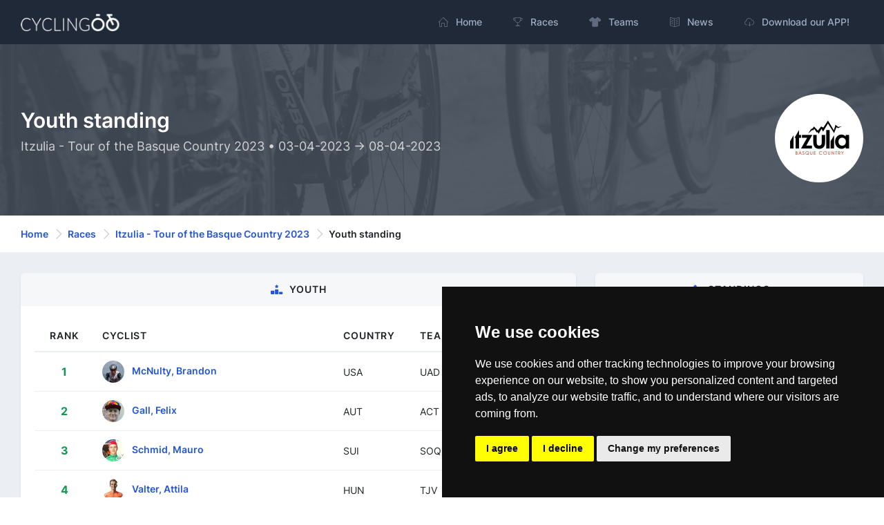

--- FILE ---
content_type: text/html; charset=utf-8
request_url: https://cyclingoo.com/en/ranking/youth-vuelta-al-pais-vasco-2023/320/4
body_size: 9785
content:
<!doctype html>
<html lang="en">
<head>
    <meta charset="utf-8">
    <meta name="viewport" content="width=device-width,initial-scale=1.0">

    <title>Itzulia - Tour of the Basque Country 2023 - Ranking: Youth - Cyclingoo</title>

    <meta name="description" content="Itzulia - Tour of the Basque Country 2023 - Ranking: Youth - Check the complete ranking">
    <meta name="author" content="Cyclingoo">
            <meta name="robots" content="index, follow">
    
    <!-- Open Graph Meta -->
    <!-- TODO Meta social -->
    <meta property="og:title" content="Itzulia - Tour of the Basque Country 2023 - Ranking: Youth - Cyclingoo">
    <meta property="og:site_name" content="Cyclingoo">
    <meta property="og:description" content="Itzulia - Tour of the Basque Country 2023 - Ranking: Youth - Check the complete ranking">
    <meta property="og:type" content="website">
    <meta property="og:url" content="">
    <meta property="og:image" content="">

    <!-- App store smart banner -->
    <meta name="apple-itunes-app" content="app-id=1349357607">

    <!-- Icons -->
    <link rel="shortcut icon" href="https://cyclingoo.com/favicon.png">
    <link rel="icon" sizes="192x192" type="image/png" href="https://cyclingoo.com/favicon.png">
    <link rel="apple-touch-icon" sizes="180x180" href="https://cyclingoo.com/favicon-180.png">

    <!-- Canonical -->
                                    <link rel="canonical" href="https://cyclingoo.com/en/ranking/youth-vuelta-al-pais-vasco-2023/320/4" />
                                            
    <!-- hreflang -->
                        <link rel="alternate" hreflang="en" href="https://cyclingoo.com/en/ranking/youth-vuelta-al-pais-vasco-2023/320/4" />
                    <link rel="alternate" hreflang="es" href="https://cyclingoo.com/es/ranking/youth-vuelta-al-pais-vasco-2023/320/4" />
            
    <!-- Custom CSS -->
    
    <!-- Modules -->
    <link rel="preload" as="style" href="https://cyclingoo.com/build/assets/main-BdN5aixS.css" /><link rel="modulepreload" as="script" href="https://cyclingoo.com/build/assets/app-DleO6L_9.js" /><link rel="modulepreload" as="script" href="https://cyclingoo.com/build/assets/app-Dc5aOwWl.js" /><link rel="stylesheet" href="https://cyclingoo.com/build/assets/main-BdN5aixS.css" /><script type="module" src="https://cyclingoo.com/build/assets/app-DleO6L_9.js"></script><script type="module" src="https://cyclingoo.com/build/assets/app-Dc5aOwWl.js"></script>
    <!-- Custom JS -->
    
    <!-- Google tag (gtag.js) GA 4 -->
    <script async data-cookie-consent="tracking" type="text/plain" src="https://www.googletagmanager.com/gtag/js?id=G-LLLMZTV60R"></script>
    <script>
        window.dataLayer = window.dataLayer || [];
        function gtag(){dataLayer.push(arguments);}
        gtag('js', new Date());
        gtag('config', 'G-LLLMZTV60R', { 'anonymize_ip': true });
    </script>

    <!-- Cookie Consent by FreePrivacyPolicy.com -->
    <script type="text/javascript" src="https://cyclingoo.com/js/plugins/cookie-consent/cookie-consent.js" charset="UTF-8"></script>
    <script type="text/javascript" charset="UTF-8">
        document.addEventListener('DOMContentLoaded', function () {
            cookieconsent.run(
                {
                    "notice_banner_type":"simple",
                    "consent_type":"express",
                    "palette":"dark",
                    "language":"en",
                    "page_load_consent_levels":["strictly-necessary"],
                    "notice_banner_reject_button_hide":false,
                    "preferences_center_close_button_hide":false,
                    "page_refresh_confirmation_buttons":false,
                    "website_name":"Cyclingoo",
                    "website_privacy_policy_url":"https://cyclingoo.com/en/privacy-policy"}
            );
        });
    </script>

</head>

<body>
<div id="page-container" class="sidebar-dark side-scroll page-header-fixed page-header-dark main-content-boxed">

    <!-- Sidebar -->
    <nav id="sidebar" aria-label="Main Navigation">
        <!-- Side Header -->
        <div class="content-header bg-white-5">
            <!-- Logo -->
            <a class="fw-semibold text-dual" href=" https://cyclingoo.com ">
                <span class="smini-visible">
                  <i class="fa fa-circle-notch text-primary"></i>
                </span>
            </a>
            <!-- END Logo -->

            <!-- Extra -->
            <div>
                <!-- Close Sidebar, Visible only on mobile screens -->
                <!-- Layout API, functionality initialized in Template._uiApiLayout() -->
                <a class="d-lg-none btn btn-sm btn-alt-secondary ms-1" data-toggle="layout" data-action="sidebar_close"
                   href="javascript:void(0)">
                    <i class="fa fa-fw fa-times"></i>
                </a>
                <!-- END Close Sidebar -->
            </div>
            <!-- END Extra -->
        </div>
        <!-- END Side Header -->

        <!-- Sidebar Scrolling -->
        <div class="js-sidebar-scroll">
            <!-- Side Navigation -->
            <div class="content-side">
                <ul class="nav-main">
                    <li class="nav-main-item">
    <a class="nav-main-link " href=" https://cyclingoo.com ">
        <i class="nav-main-link-icon si si-home"></i>
        <span class="nav-main-link-name">Home</span>
    </a>
</li>
<li class="nav-main-item">
    <a class="nav-main-link " href="https://cyclingoo.com/en/races">
        <i class="nav-main-link-icon si si-trophy"></i>
        <span class="nav-main-link-name">Races</span>
    </a>
</li>
<li class="nav-main-item">
    <a class="nav-main-link " href="https://cyclingoo.com/en/teams">
        <i class="nav-main-link-icon fa fa-shirt"></i>
        <span class="nav-main-link-name">Teams</span>
    </a>
</li>
<li class="nav-main-item">
    <a class="nav-main-link " href="https://cyclingoo.com/en/news">
        <i class="nav-main-link-icon si si-book-open"></i>
        <span class="nav-main-link-name">News</span>
    </a>
</li>


<li class="nav-main-item">
    <a class="nav-main-link " href="https://cyclingoo.com/en/download">
        <i class="nav-main-link-icon si si-cloud-download"></i>
        <span class="nav-main-link-name">Download our APP!</span>
    </a>
</li>
                </ul>
            </div>
            <!-- END Side Navigation -->
        </div>
        <!-- END Sidebar Scrolling -->
    </nav>
    <!-- END Sidebar -->

    <!-- Header -->
    <header id="page-header">
        <!-- Header Content -->
        <div class="content-header">
            <!-- Left Section -->
            <div class="d-flex align-items-center">
                <!-- Logo -->
                <a class="fw-semibold fs-5 tracking-wider text-dual me-3"
                   href=" https://cyclingoo.com ">
                    <img src="https://cyclingoo.com/images/logo-dark.png" alt="" class="mb-0" style="width: 90%"/>
                </a>
                <!-- END Logo -->
            </div>
            <!-- END Left Section -->

            <!-- Right Section -->
            <div class="d-flex align-items-center">
                <!-- Menu -->
                <div class="d-none d-lg-block">
                    <ul class="nav-main nav-main-horizontal nav-main-hover">
                        <li class="nav-main-item">
    <a class="nav-main-link " href=" https://cyclingoo.com ">
        <i class="nav-main-link-icon si si-home"></i>
        <span class="nav-main-link-name">Home</span>
    </a>
</li>
<li class="nav-main-item">
    <a class="nav-main-link " href="https://cyclingoo.com/en/races">
        <i class="nav-main-link-icon si si-trophy"></i>
        <span class="nav-main-link-name">Races</span>
    </a>
</li>
<li class="nav-main-item">
    <a class="nav-main-link " href="https://cyclingoo.com/en/teams">
        <i class="nav-main-link-icon fa fa-shirt"></i>
        <span class="nav-main-link-name">Teams</span>
    </a>
</li>
<li class="nav-main-item">
    <a class="nav-main-link " href="https://cyclingoo.com/en/news">
        <i class="nav-main-link-icon si si-book-open"></i>
        <span class="nav-main-link-name">News</span>
    </a>
</li>


<li class="nav-main-item">
    <a class="nav-main-link " href="https://cyclingoo.com/en/download">
        <i class="nav-main-link-icon si si-cloud-download"></i>
        <span class="nav-main-link-name">Download our APP!</span>
    </a>
</li>
                    </ul>
                </div>
                <!-- END Menu -->

                <!-- Toggle Sidebar -->
                <!-- Layout API, functionality initialized in Template._uiApiLayout() -->
                <button type="button" class="btn btn-sm btn-alt-secondary d-lg-none ms-1" data-toggle="layout"
                        data-action="sidebar_toggle">
                    <i class="fa fa-fw fa-bars"></i>
                </button>
                <!-- END Toggle Sidebar -->
            </div>
            <!-- END Right Section -->
        </div>
        <!-- END Header Content -->

        <!-- Header Loader -->
        <!-- Please check out the Loaders page under Components category to see examples of showing/hiding it -->
        <div id="page-header-loader" class="overlay-header bg-primary-lighter">
            <div class="content-header">
                <div class="w-100 text-center">
                    <i class="fa fa-fw fa-circle-notch fa-spin text-primary"></i>
                </div>
            </div>
        </div>
        <!-- END Header Loader -->
    </header>
    <!-- END Header -->

    <!-- Main Container -->
    <main id="main-container">
        
    <!-- Bg-image -->
    <div class="bg-image" style="background-image: url('https://cyclingoo.com/images/background-1.jpg');">
        <div class="bg-primary-dark-op">
            <div class="content content-full py-6 pb-5">
                <div class="row">
                    <div class="col-md-8 align-self-center text-left">

                        <h1 class="h2 text-white mb-2">
                            Youth standing
                        </h1>
                        <h3 class="h5 fw-normal text-white-75">
                            Itzulia - Tour of the Basque Country 2023 • 03-04-2023 -&gt; 08-04-2023
                        </h3>

                    </div>
                    <div class="col-md-4 align-self-center">

                                                    <img src="https://cyclingoo.com/storage/media/competitions/cdd0cecc57a9fe3cdfa736c26d1fa5ac15dda586_256.jpg" alt="Logo: Itzulia - Tour of the Basque Country 2023 - Ranking: Youth" title="Logo: Itzulia - Tour of the Basque Country 2023 - Ranking: Youth" class="img-big-avatar float-md-end">
                        
                    </div>

                </div>

            </div>
        </div>
    </div>
    <!-- END Bg-image -->

    <!-- Breadcrumbs -->
<div class="bg-body-extra-light">
    <div class="content content-boxed py-3">
        <nav aria-label="breadcrumb">
            <ol class="breadcrumb breadcrumb-alt">

                
                    <li class="breadcrumb-item">
                        <a class="link-fx" href=" https://cyclingoo.com ">Home</a>
                    </li>

                
                                                            <li class="breadcrumb-item">
                            <a class="link-fx" href="https://cyclingoo.com/en/races">Races</a>
                        </li>
                                                                                <li class="breadcrumb-item">
                            <a class="link-fx" href="https://cyclingoo.com/en/race/vuelta-al-pais-vasco-320/320">Itzulia - Tour of the Basque Country 2023</a>
                        </li>
                                                                                <li class="breadcrumb-item" aria-current="page">
                            Youth standing
                        </li>
                                    
            </ol>
        </nav>
    </div>
</div>
<!-- END Breadcrumbs -->


    <!-- Content -->
    <div class="content content-boxed pb-5">

        <div class="row">
            <div class="col-md-8">

                <!-- Resultados -->
                <div class="block block-rounded">

                    <div class="block-header block-header-default text-center">
                        <h2 class="block-title"><i class="fa fa-ranking-star text-primary me-2"></i>Youth</h2>
                    </div>

                                            <div class="block-content">
                            <div class="table-responsive">
                                <table class="table table-hover table-vcenter">
                                    <thead>
                                    <tr>
                                        <th class="d-sm-table-cell text-center" style="width: 10%;">Rank</th>
                                        <th class="d-sm-table-cell" style="width: 40%;">Cyclist</th>
                                        <th class="d-sm-table-cell" style="width: 10%;">Country</th>
                                        <th class="d-md-table-cell" style="width: 10%;">Team</th>
                                        <th class="d-sm-table-cell" style="width: 15%;">Time</th>
                                    </tr>
                                    </thead>
                                    <tbody>
                                                                                                                        <tr>
                                                <th class="fw-bold text-center text-success" scope="row">
                                                    1
                                                </th>
                                                <td class="fw-semibold fs-sm">
                                                                                                            <a href="https://cyclingoo.com/en/cyclist/brandon-mcnulty/1465">
                                                            <img
                                                                loading="lazy"
                                                                src="https://cyclingoo.com/storage/media/cyclists/f2831f9dbc9dfa2502e59af8f3ec4394d6e7c10f_64.jpg"
                                                                alt="Image: Brandon McNulty"
                                                                title="Image: Brandon McNulty"
                                                                class="img-small-avatar me-2"
                                                            />
                                                        </a>
                                                                                                        <a href="https://cyclingoo.com/en/cyclist/brandon-mcnulty/1465">McNulty, Brandon</a>
                                                </td>
                                                <td class="fw-normal">
                                                    <small>USA</small>
                                                </td>
                                                <td class="fw-normal">
                                                    <small>UAD</small>
                                                </td>
                                                <td class="fw-bold text-right">
                                                                                                            24:47:02
                                                                                                    </td>
                                            </tr>
                                                                                    <tr>
                                                <th class="fw-bold text-center text-success" scope="row">
                                                    2
                                                </th>
                                                <td class="fw-semibold fs-sm">
                                                                                                            <a href="https://cyclingoo.com/en/cyclist/felix-gall/2120">
                                                            <img
                                                                loading="lazy"
                                                                src="https://cyclingoo.com/storage/media/cyclists/2545cf35928a07ed8e2fd0d061de5f39bcd4f62d_64.jpg"
                                                                alt="Image: Felix Gall"
                                                                title="Image: Felix Gall"
                                                                class="img-small-avatar me-2"
                                                            />
                                                        </a>
                                                                                                        <a href="https://cyclingoo.com/en/cyclist/felix-gall/2120">Gall, Felix</a>
                                                </td>
                                                <td class="fw-normal">
                                                    <small>AUT</small>
                                                </td>
                                                <td class="fw-normal">
                                                    <small>ACT</small>
                                                </td>
                                                <td class="fw-bold text-right">
                                                                                                            + 00:00:12
                                                                                                    </td>
                                            </tr>
                                                                                    <tr>
                                                <th class="fw-bold text-center text-success" scope="row">
                                                    3
                                                </th>
                                                <td class="fw-semibold fs-sm">
                                                                                                            <a href="https://cyclingoo.com/en/cyclist/mauro-schmid/2472">
                                                            <img
                                                                loading="lazy"
                                                                src="https://cyclingoo.com/storage/media/cyclists/21b693e93ef609987ceeff734cdf636a96731a70_64.jpg"
                                                                alt="Image: Mauro Schmid"
                                                                title="Image: Mauro Schmid"
                                                                class="img-small-avatar me-2"
                                                            />
                                                        </a>
                                                                                                        <a href="https://cyclingoo.com/en/cyclist/mauro-schmid/2472">Schmid, Mauro</a>
                                                </td>
                                                <td class="fw-normal">
                                                    <small>SUI</small>
                                                </td>
                                                <td class="fw-normal">
                                                    <small>SOQ</small>
                                                </td>
                                                <td class="fw-bold text-right">
                                                                                                            + 00:00:58
                                                                                                    </td>
                                            </tr>
                                                                                    <tr>
                                                <th class="fw-bold text-center text-success" scope="row">
                                                    4
                                                </th>
                                                <td class="fw-semibold fs-sm">
                                                                                                            <a href="https://cyclingoo.com/en/cyclist/attila-valter/2104">
                                                            <img
                                                                loading="lazy"
                                                                src="https://cyclingoo.com/storage/media/cyclists/d38c65ea2ef00d421afdfa6ec76d9cee31f89a28_64.jpg"
                                                                alt="Image: Attila Valter"
                                                                title="Image: Attila Valter"
                                                                class="img-small-avatar me-2"
                                                            />
                                                        </a>
                                                                                                        <a href="https://cyclingoo.com/en/cyclist/attila-valter/2104">Valter, Attila</a>
                                                </td>
                                                <td class="fw-normal">
                                                    <small>HUN</small>
                                                </td>
                                                <td class="fw-normal">
                                                    <small>TJV</small>
                                                </td>
                                                <td class="fw-bold text-right">
                                                                                                            + 00:01:35
                                                                                                    </td>
                                            </tr>
                                                                                    <tr>
                                                <th class="fw-bold text-center text-success" scope="row">
                                                    5
                                                </th>
                                                <td class="fw-semibold fs-sm">
                                                                                                            <a href="https://cyclingoo.com/en/cyclist/mattias-skjelmose-jensen/2441">
                                                            <img
                                                                loading="lazy"
                                                                src="https://cyclingoo.com/storage/media/cyclists/S7RvjBYnZMB4AC31KJc3btAXBboVPWdrmzldcEIi_64.jpg"
                                                                alt="Image: Mattias Skjelmose Jensen"
                                                                title="Image: Mattias Skjelmose Jensen"
                                                                class="img-small-avatar me-2"
                                                            />
                                                        </a>
                                                                                                        <a href="https://cyclingoo.com/en/cyclist/mattias-skjelmose-jensen/2441">Skjelmose Jensen, Mattias</a>
                                                </td>
                                                <td class="fw-normal">
                                                    <small>DEN</small>
                                                </td>
                                                <td class="fw-normal">
                                                    <small>LTK</small>
                                                </td>
                                                <td class="fw-bold text-right">
                                                                                                            + 00:03:05
                                                                                                    </td>
                                            </tr>
                                                                                    <tr>
                                                <th class="fw-bold text-center text-success" scope="row">
                                                    6
                                                </th>
                                                <td class="fw-semibold fs-sm">
                                                                                                            <a href="https://cyclingoo.com/en/cyclist/andreas-leknessund/2183">
                                                            <img
                                                                loading="lazy"
                                                                src="https://cyclingoo.com/storage/media/cyclists/x4fEadIT7JBbNms6OaiD2QRkKegHniXQeKPxLazs_64.jpg"
                                                                alt="Image: Andreas Leknessund"
                                                                title="Image: Andreas Leknessund"
                                                                class="img-small-avatar me-2"
                                                            />
                                                        </a>
                                                                                                        <a href="https://cyclingoo.com/en/cyclist/andreas-leknessund/2183">Leknessund, Andreas</a>
                                                </td>
                                                <td class="fw-normal">
                                                    <small>NOR</small>
                                                </td>
                                                <td class="fw-normal">
                                                    <small>DSM</small>
                                                </td>
                                                <td class="fw-bold text-right">
                                                                                                            + 00:06:06
                                                                                                    </td>
                                            </tr>
                                                                                    <tr>
                                                <th class="fw-bold text-center text-success" scope="row">
                                                    7
                                                </th>
                                                <td class="fw-semibold fs-sm">
                                                                                                            <a href="https://cyclingoo.com/en/cyclist/igor-arrieta-lizarraga/2739">
                                                            <img
                                                                loading="lazy"
                                                                src="https://cyclingoo.com/storage/media/cyclists/aQcRrfkNPp5rUFCPjabZKh5TOyrKivW8wR9EVJJR_64.jpg"
                                                                alt="Image: Igor Arrieta Lizarraga"
                                                                title="Image: Igor Arrieta Lizarraga"
                                                                class="img-small-avatar me-2"
                                                            />
                                                        </a>
                                                                                                        <a href="https://cyclingoo.com/en/cyclist/igor-arrieta-lizarraga/2739">Arrieta Lizarraga, Igor</a>
                                                </td>
                                                <td class="fw-normal">
                                                    <small>ESP</small>
                                                </td>
                                                <td class="fw-normal">
                                                    <small>EKP</small>
                                                </td>
                                                <td class="fw-bold text-right">
                                                                                                            + 00:06:20
                                                                                                    </td>
                                            </tr>
                                                                                    <tr>
                                                <th class="fw-bold text-center text-success" scope="row">
                                                    8
                                                </th>
                                                <td class="fw-semibold fs-sm">
                                                                                                            <a href="https://cyclingoo.com/en/cyclist/marc-hirschi/1574">
                                                            <img
                                                                loading="lazy"
                                                                src="https://cyclingoo.com/storage/media/cyclists/5c4d91b31aff2bda4ba23a1227788a0fa2adc004_64.jpg"
                                                                alt="Image: Marc Hirschi"
                                                                title="Image: Marc Hirschi"
                                                                class="img-small-avatar me-2"
                                                            />
                                                        </a>
                                                                                                        <a href="https://cyclingoo.com/en/cyclist/marc-hirschi/1574">Hirschi, Marc</a>
                                                </td>
                                                <td class="fw-normal">
                                                    <small>SUI</small>
                                                </td>
                                                <td class="fw-normal">
                                                    <small>UAD</small>
                                                </td>
                                                <td class="fw-bold text-right">
                                                                                                            + 00:14:42
                                                                                                    </td>
                                            </tr>
                                                                                    <tr>
                                                <th class="fw-bold text-center text-success" scope="row">
                                                    9
                                                </th>
                                                <td class="fw-semibold fs-sm">
                                                                                                            <a href="https://cyclingoo.com/en/cyclist/laurens-huys/2199">
                                                            <img
                                                                loading="lazy"
                                                                src="https://cyclingoo.com/storage/media/cyclists/6c5cb2200ba8888d0701ba35925484fac372f7ab_64.jpg"
                                                                alt="Image: Laurens Huys"
                                                                title="Image: Laurens Huys"
                                                                class="img-small-avatar me-2"
                                                            />
                                                        </a>
                                                                                                        <a href="https://cyclingoo.com/en/cyclist/laurens-huys/2199">Huys, Laurens</a>
                                                </td>
                                                <td class="fw-normal">
                                                    <small>BEL</small>
                                                </td>
                                                <td class="fw-normal">
                                                    <small>ICW</small>
                                                </td>
                                                <td class="fw-bold text-right">
                                                                                                            + 00:18:04
                                                                                                    </td>
                                            </tr>
                                                                                    <tr>
                                                <th class="fw-bold text-center text-success" scope="row">
                                                    10
                                                </th>
                                                <td class="fw-semibold fs-sm">
                                                                                                            <a href="https://cyclingoo.com/en/cyclist/romain-gregoire/3231">
                                                            <img
                                                                loading="lazy"
                                                                src="https://cyclingoo.com/storage/media/cyclists/RXNstKopjLUOTqKeAWLmZmDAGO6vRTICDUA3cO2T_64.jpg"
                                                                alt="Image: Romain Grégoire"
                                                                title="Image: Romain Grégoire"
                                                                class="img-small-avatar me-2"
                                                            />
                                                        </a>
                                                                                                        <a href="https://cyclingoo.com/en/cyclist/romain-gregoire/3231">Grégoire, Romain</a>
                                                </td>
                                                <td class="fw-normal">
                                                    <small>FRA</small>
                                                </td>
                                                <td class="fw-normal">
                                                    <small>GFC</small>
                                                </td>
                                                <td class="fw-bold text-right">
                                                                                                            + 00:32:33
                                                                                                    </td>
                                            </tr>
                                                                                    <tr>
                                                <th class="fw-bold text-center text-success" scope="row">
                                                    11
                                                </th>
                                                <td class="fw-semibold fs-sm">
                                                                                                            <a href="https://cyclingoo.com/en/cyclist/mathieu-burgaudeau/1598">
                                                            <img
                                                                loading="lazy"
                                                                src="https://cyclingoo.com/storage/media/cyclists/uPmAqjl4IhcCKcXTWx2eK1IaxnuVGcJJtf0J4MrG_64.jpg"
                                                                alt="Image: Mathieu Burgaudeau"
                                                                title="Image: Mathieu Burgaudeau"
                                                                class="img-small-avatar me-2"
                                                            />
                                                        </a>
                                                                                                        <a href="https://cyclingoo.com/en/cyclist/mathieu-burgaudeau/1598">Burgaudeau, Mathieu</a>
                                                </td>
                                                <td class="fw-normal">
                                                    <small>FRA</small>
                                                </td>
                                                <td class="fw-normal">
                                                    <small>TEN</small>
                                                </td>
                                                <td class="fw-bold text-right">
                                                                                                            + 00:35:14
                                                                                                    </td>
                                            </tr>
                                                                                    <tr>
                                                <th class="fw-bold text-center text-success" scope="row">
                                                    12
                                                </th>
                                                <td class="fw-semibold fs-sm">
                                                                                                            <a href="https://cyclingoo.com/en/cyclist/alan-jousseaume/2639">
                                                            <img
                                                                loading="lazy"
                                                                src="https://cyclingoo.com/storage/media/cyclists/e46d7f6eb742438b1995adbb5e8e3a0f0638ef93_64.jpg"
                                                                alt="Image: Alan Jousseaume"
                                                                title="Image: Alan Jousseaume"
                                                                class="img-small-avatar me-2"
                                                            />
                                                        </a>
                                                                                                        <a href="https://cyclingoo.com/en/cyclist/alan-jousseaume/2639">Jousseaume, Alan</a>
                                                </td>
                                                <td class="fw-normal">
                                                    <small>FRA</small>
                                                </td>
                                                <td class="fw-normal">
                                                    <small>TEN</small>
                                                </td>
                                                <td class="fw-bold text-right">
                                                                                                            + 00:36:46
                                                                                                    </td>
                                            </tr>
                                                                                    <tr>
                                                <th class="fw-bold text-center text-success" scope="row">
                                                    13
                                                </th>
                                                <td class="fw-semibold fs-sm">
                                                                                                            <a href="https://cyclingoo.com/en/cyclist/giovanni-aleotti/2428">
                                                            <img
                                                                loading="lazy"
                                                                src="https://cyclingoo.com/storage/media/cyclists/78a407c55d3f5628d165e2da4df527b1c07871a1_64.jpg"
                                                                alt="Image: Giovanni Aleotti"
                                                                title="Image: Giovanni Aleotti"
                                                                class="img-small-avatar me-2"
                                                            />
                                                        </a>
                                                                                                        <a href="https://cyclingoo.com/en/cyclist/giovanni-aleotti/2428">Aleotti, Giovanni</a>
                                                </td>
                                                <td class="fw-normal">
                                                    <small>ITA</small>
                                                </td>
                                                <td class="fw-normal">
                                                    <small>BOH</small>
                                                </td>
                                                <td class="fw-bold text-right">
                                                                                                            + 00:36:47
                                                                                                    </td>
                                            </tr>
                                                                                    <tr>
                                                <th class="fw-bold text-center text-success" scope="row">
                                                    14
                                                </th>
                                                <td class="fw-semibold fs-sm">
                                                                                                            <a href="https://cyclingoo.com/en/cyclist/unai-iribar/2670">
                                                            <img
                                                                loading="lazy"
                                                                src="https://cyclingoo.com/storage/media/cyclists/oC9fEKdupukEPJivz4WNiW6M6s8zAe2Prfi9YzGu_64.jpg"
                                                                alt="Image: Unai Iribar"
                                                                title="Image: Unai Iribar"
                                                                class="img-small-avatar me-2"
                                                            />
                                                        </a>
                                                                                                        <a href="https://cyclingoo.com/en/cyclist/unai-iribar/2670">Iribar, Unai</a>
                                                </td>
                                                <td class="fw-normal">
                                                    <small>ESP</small>
                                                </td>
                                                <td class="fw-normal">
                                                    <small>EUS</small>
                                                </td>
                                                <td class="fw-bold text-right">
                                                                                                            + 00:39:48
                                                                                                    </td>
                                            </tr>
                                                                                    <tr>
                                                <th class="fw-bold text-center text-success" scope="row">
                                                    15
                                                </th>
                                                <td class="fw-semibold fs-sm">
                                                                                                            <a href="https://cyclingoo.com/en/cyclist/michel-ries/2122">
                                                            <img
                                                                loading="lazy"
                                                                src="https://cyclingoo.com/storage/media/cyclists/acd879fc5d9805a2eeb2b147700f81fd27263945_64.jpg"
                                                                alt="Image: Michel Ries"
                                                                title="Image: Michel Ries"
                                                                class="img-small-avatar me-2"
                                                            />
                                                        </a>
                                                                                                        <a href="https://cyclingoo.com/en/cyclist/michel-ries/2122">Ries, Michel</a>
                                                </td>
                                                <td class="fw-normal">
                                                    <small>LUX</small>
                                                </td>
                                                <td class="fw-normal">
                                                    <small>ARK</small>
                                                </td>
                                                <td class="fw-bold text-right">
                                                                                                            + 00:40:15
                                                                                                    </td>
                                            </tr>
                                                                                    <tr>
                                                <th class="fw-bold text-center text-success" scope="row">
                                                    16
                                                </th>
                                                <td class="fw-semibold fs-sm">
                                                                                                            <a href="https://cyclingoo.com/en/cyclist/abel-balderstone-roumens/3519">
                                                            <img
                                                                loading="lazy"
                                                                src="https://cyclingoo.com/storage/media/cyclists/0ip4eqa18pTW36Yws6zhxlTqrbmiijUQEGQVdkNn_64.jpg"
                                                                alt="Image: Abel Balderstone Roumens"
                                                                title="Image: Abel Balderstone Roumens"
                                                                class="img-small-avatar me-2"
                                                            />
                                                        </a>
                                                                                                        <a href="https://cyclingoo.com/en/cyclist/abel-balderstone-roumens/3519">Balderstone Roumens, Abel</a>
                                                </td>
                                                <td class="fw-normal">
                                                    <small>ESP</small>
                                                </td>
                                                <td class="fw-normal">
                                                    <small>CJR</small>
                                                </td>
                                                <td class="fw-bold text-right">
                                                                                                            + 00:40:27
                                                                                                    </td>
                                            </tr>
                                                                                    <tr>
                                                <th class="fw-bold text-center text-success" scope="row">
                                                    17
                                                </th>
                                                <td class="fw-semibold fs-sm">
                                                                                                            <a href="https://cyclingoo.com/en/cyclist/edoardo-zambanini/2691">
                                                            <img
                                                                loading="lazy"
                                                                src="https://cyclingoo.com/storage/media/cyclists/a87aadd6763f6addfbc78e54e26b456d1f5d24bf_64.jpg"
                                                                alt="Image: Edoardo Zambanini"
                                                                title="Image: Edoardo Zambanini"
                                                                class="img-small-avatar me-2"
                                                            />
                                                        </a>
                                                                                                        <a href="https://cyclingoo.com/en/cyclist/edoardo-zambanini/2691">Zambanini, Edoardo</a>
                                                </td>
                                                <td class="fw-normal">
                                                    <small>ITA</small>
                                                </td>
                                                <td class="fw-normal">
                                                    <small>TBV</small>
                                                </td>
                                                <td class="fw-bold text-right">
                                                                                                            + 00:41:50
                                                                                                    </td>
                                            </tr>
                                                                                    <tr>
                                                <th class="fw-bold text-center text-success" scope="row">
                                                    18
                                                </th>
                                                <td class="fw-semibold fs-sm">
                                                                                                            <a href="https://cyclingoo.com/en/cyclist/valentin-paret-peintre/2689">
                                                            <img
                                                                loading="lazy"
                                                                src="https://cyclingoo.com/storage/media/cyclists/xIIB1pXiiRXhXljTeX39ci6WzjHVcgRCJofg5ZeX_64.jpg"
                                                                alt="Image: Valentin Paret Peintre"
                                                                title="Image: Valentin Paret Peintre"
                                                                class="img-small-avatar me-2"
                                                            />
                                                        </a>
                                                                                                        <a href="https://cyclingoo.com/en/cyclist/valentin-paret-peintre/2689">Paret Peintre, Valentin</a>
                                                </td>
                                                <td class="fw-normal">
                                                    <small>FRA</small>
                                                </td>
                                                <td class="fw-normal">
                                                    <small>ACT</small>
                                                </td>
                                                <td class="fw-bold text-right">
                                                                                                            + 00:47:21
                                                                                                    </td>
                                            </tr>
                                                                                    <tr>
                                                <th class="fw-bold text-center text-success" scope="row">
                                                    19
                                                </th>
                                                <td class="fw-semibold fs-sm">
                                                                                                            <a href="https://cyclingoo.com/en/cyclist/ethan-hayter/1515">
                                                            <img
                                                                loading="lazy"
                                                                src="https://cyclingoo.com/storage/media/cyclists/8e6470cc77b0f5ce3a889a3e649398098fe027df_64.jpg"
                                                                alt="Image: Ethan Hayter"
                                                                title="Image: Ethan Hayter"
                                                                class="img-small-avatar me-2"
                                                            />
                                                        </a>
                                                                                                        <a href="https://cyclingoo.com/en/cyclist/ethan-hayter/1515">Hayter, Ethan</a>
                                                </td>
                                                <td class="fw-normal">
                                                    <small>GBR</small>
                                                </td>
                                                <td class="fw-normal">
                                                    <small>IGD</small>
                                                </td>
                                                <td class="fw-bold text-right">
                                                                                                            + 00:52:51
                                                                                                    </td>
                                            </tr>
                                                                                    <tr>
                                                <th class="fw-bold text-center text-success" scope="row">
                                                    20
                                                </th>
                                                <td class="fw-semibold fs-sm">
                                                                                                            <a href="https://cyclingoo.com/en/cyclist/florian-lipowitz/2548">
                                                            <img
                                                                loading="lazy"
                                                                src="https://cyclingoo.com/storage/media/cyclists/c494e63b23b9598faf98b9e08949b300ee95ca91_64.jpg"
                                                                alt="Image: Florian Lipowitz"
                                                                title="Image: Florian Lipowitz"
                                                                class="img-small-avatar me-2"
                                                            />
                                                        </a>
                                                                                                        <a href="https://cyclingoo.com/en/cyclist/florian-lipowitz/2548">Lipowitz, Florian</a>
                                                </td>
                                                <td class="fw-normal">
                                                    <small>GER</small>
                                                </td>
                                                <td class="fw-normal">
                                                    <small>BOH</small>
                                                </td>
                                                <td class="fw-bold text-right">
                                                                                                            + 00:55:49
                                                                                                    </td>
                                            </tr>
                                                                                    <tr>
                                                <th class="fw-bold text-center text-success" scope="row">
                                                    21
                                                </th>
                                                <td class="fw-semibold fs-sm">
                                                                                                            <a href="https://cyclingoo.com/en/cyclist/gijs-leemreize/2417">
                                                            <img
                                                                loading="lazy"
                                                                src="https://cyclingoo.com/storage/media/cyclists/f920d1abf8e1b84df83c7d4f3c3bd38e60aa8b34_64.jpg"
                                                                alt="Image: Gijs Leemreize"
                                                                title="Image: Gijs Leemreize"
                                                                class="img-small-avatar me-2"
                                                            />
                                                        </a>
                                                                                                        <a href="https://cyclingoo.com/en/cyclist/gijs-leemreize/2417">Leemreize, Gijs</a>
                                                </td>
                                                <td class="fw-normal">
                                                    <small>NED</small>
                                                </td>
                                                <td class="fw-normal">
                                                    <small>TJV</small>
                                                </td>
                                                <td class="fw-bold text-right">
                                                                                                            + 00:59:16
                                                                                                    </td>
                                            </tr>
                                                                                    <tr>
                                                <th class="fw-bold text-center text-success" scope="row">
                                                    22
                                                </th>
                                                <td class="fw-semibold fs-sm">
                                                                                                            <a href="https://cyclingoo.com/en/cyclist/matthew-dinham/3279">
                                                            <img
                                                                loading="lazy"
                                                                src="https://cyclingoo.com/storage/media/cyclists/2ae515abe5105b021493415c62ccc3cc9c4caa4b_64.jpg"
                                                                alt="Image: Matthew Dinham"
                                                                title="Image: Matthew Dinham"
                                                                class="img-small-avatar me-2"
                                                            />
                                                        </a>
                                                                                                        <a href="https://cyclingoo.com/en/cyclist/matthew-dinham/3279">Dinham, Matthew</a>
                                                </td>
                                                <td class="fw-normal">
                                                    <small>AUS</small>
                                                </td>
                                                <td class="fw-normal">
                                                    <small>DSM</small>
                                                </td>
                                                <td class="fw-bold text-right">
                                                                                                            + 01:01:33
                                                                                                    </td>
                                            </tr>
                                                                                    <tr>
                                                <th class="fw-bold text-center text-success" scope="row">
                                                    23
                                                </th>
                                                <td class="fw-semibold fs-sm">
                                                                                                            <a href="https://cyclingoo.com/en/cyclist/tobias-bayer/1893">
                                                            <img
                                                                loading="lazy"
                                                                src="https://cyclingoo.com/storage/media/cyclists/r4WIp6iKwsgmvRBdMolHNUwigwRx6QdShIYPR7vF_64.jpg"
                                                                alt="Image: Tobias Bayer"
                                                                title="Image: Tobias Bayer"
                                                                class="img-small-avatar me-2"
                                                            />
                                                        </a>
                                                                                                        <a href="https://cyclingoo.com/en/cyclist/tobias-bayer/1893">Bayer, Tobias</a>
                                                </td>
                                                <td class="fw-normal">
                                                    <small>AUT</small>
                                                </td>
                                                <td class="fw-normal">
                                                    <small>ADC</small>
                                                </td>
                                                <td class="fw-bold text-right">
                                                                                                            + 01:06:22
                                                                                                    </td>
                                            </tr>
                                                                                    <tr>
                                                <th class="fw-bold text-center text-success" scope="row">
                                                    24
                                                </th>
                                                <td class="fw-semibold fs-sm">
                                                                                                            <a href="https://cyclingoo.com/en/cyclist/ibon-ruiz-sedano/2506">
                                                            <img
                                                                loading="lazy"
                                                                src="https://cyclingoo.com/storage/media/cyclists/h6nx24iCz91SPgWOOHE2ViOUjPiale52oZuDjw6s_64.jpg"
                                                                alt="Image: Ibon Ruiz Sedano"
                                                                title="Image: Ibon Ruiz Sedano"
                                                                class="img-small-avatar me-2"
                                                            />
                                                        </a>
                                                                                                        <a href="https://cyclingoo.com/en/cyclist/ibon-ruiz-sedano/2506">Ruiz Sedano, Ibon</a>
                                                </td>
                                                <td class="fw-normal">
                                                    <small>ESP</small>
                                                </td>
                                                <td class="fw-normal">
                                                    <small>EKP</small>
                                                </td>
                                                <td class="fw-bold text-right">
                                                                                                            + 01:13:45
                                                                                                    </td>
                                            </tr>
                                                                                    <tr>
                                                <th class="fw-bold text-center text-success" scope="row">
                                                    25
                                                </th>
                                                <td class="fw-semibold fs-sm">
                                                                                                            <a href="https://cyclingoo.com/en/cyclist/jordi-lopez-caravaca/2505">
                                                            <img src="https://cyclingoo.com/images/logo.png" alt="Cyclingoo Logo" title="Cyclingoo Logo" class="img-small-avatar me-2">
                                                        </a>
                                                                                                        <a href="https://cyclingoo.com/en/cyclist/jordi-lopez-caravaca/2505">López Caravaca, Jordi</a>
                                                </td>
                                                <td class="fw-normal">
                                                    <small>ESP</small>
                                                </td>
                                                <td class="fw-normal">
                                                    <small>EKP</small>
                                                </td>
                                                <td class="fw-bold text-right">
                                                                                                            + 01:13:58
                                                                                                    </td>
                                            </tr>
                                                                                    <tr>
                                                <th class="fw-bold text-center text-success" scope="row">
                                                    26
                                                </th>
                                                <td class="fw-semibold fs-sm">
                                                                                                            <a href="https://cyclingoo.com/en/cyclist/jon-barrenetxea/2532">
                                                            <img
                                                                loading="lazy"
                                                                src="https://cyclingoo.com/storage/media/cyclists/132c6517d06655ee35c2c15fe90721000316c1e2_64.jpg"
                                                                alt="Image: Jon Barrenetxea"
                                                                title="Image: Jon Barrenetxea"
                                                                class="img-small-avatar me-2"
                                                            />
                                                        </a>
                                                                                                        <a href="https://cyclingoo.com/en/cyclist/jon-barrenetxea/2532">Barrenetxea, Jon</a>
                                                </td>
                                                <td class="fw-normal">
                                                    <small>ESP</small>
                                                </td>
                                                <td class="fw-normal">
                                                    <small>CJR</small>
                                                </td>
                                                <td class="fw-bold text-right">
                                                                                                            + 01:20:12
                                                                                                    </td>
                                            </tr>
                                                                                                                </tbody>
                                </table>
                            </div>
                        </div>
                    
                </div>

            </div>
            <div class="col-md-4">

                <!-- Race rankings -->
                <div class="block block-rounded">
                    <div class="block-header block-header-default text-center">
                        <h3 class="block-title"><i class="fa fa-ranking-star text-primary me-2"></i>Standings</h3>
                    </div>
                </div>

                                    <a class="block block-rounded bg-primary-dark" href="https://cyclingoo.com/en/ranking/general-vuelta-al-pais-vasco-2023/320/1">
                        <div class="block-content block-content-full d-flex flex-row-reverse align-items-center justify-content-between">

                            
                                                                    <img loading="lazy" class="img-avatar img-avatar48 img-avatar-thumb" src="https://cyclingoo.com/storage/media/cyclists/uxV8yuXJv7iWqnRGempOG5MsSwRkiEyfLbGfgBO0_64.jpg" alt="">
                                
                                <div class="me-3">
                                    <p class="mb-2"><span class="badge bg-primary fw-bold p-2 text-uppercase">General</span></p>
                                    <p class="fw-semibold text-white mb-0"> Vingegaard, Jonas </p>
                                    <p class="fs-sm text-white-75 mb-0">
                                        24:45:24                                     </p>
                                </div>

                                                    </div>
                    </a>
                                    <a class="block block-rounded bg-primary-dark" href="https://cyclingoo.com/en/ranking/mountain-vuelta-al-pais-vasco-2023/320/2">
                        <div class="block-content block-content-full d-flex flex-row-reverse align-items-center justify-content-between">

                            
                                                                    <img loading="lazy" class="img-avatar img-avatar48 img-avatar-thumb" src="https://cyclingoo.com/storage/media/cyclists/132c6517d06655ee35c2c15fe90721000316c1e2_64.jpg" alt="">
                                
                                <div class="me-3">
                                    <p class="mb-2"><span class="badge bg-primary fw-bold p-2 text-uppercase">Mountain</span></p>
                                    <p class="fw-semibold text-white mb-0"> Barrenetxea, Jon </p>
                                    <p class="fs-sm text-white-75 mb-0">
                                        35  pts                                     </p>
                                </div>

                                                    </div>
                    </a>
                                    <a class="block block-rounded bg-primary-dark" href="https://cyclingoo.com/en/ranking/points-vuelta-al-pais-vasco-2023/320/3">
                        <div class="block-content block-content-full d-flex flex-row-reverse align-items-center justify-content-between">

                            
                                                                    <img loading="lazy" class="img-avatar img-avatar48 img-avatar-thumb" src="https://cyclingoo.com/storage/media/cyclists/uxV8yuXJv7iWqnRGempOG5MsSwRkiEyfLbGfgBO0_64.jpg" alt="">
                                
                                <div class="me-3">
                                    <p class="mb-2"><span class="badge bg-primary fw-bold p-2 text-uppercase">Points</span></p>
                                    <p class="fw-semibold text-white mb-0"> Vingegaard, Jonas </p>
                                    <p class="fs-sm text-white-75 mb-0">
                                        102  pts                                     </p>
                                </div>

                                                    </div>
                    </a>
                                    <a class="block block-rounded bg-primary-dark" href="https://cyclingoo.com/en/ranking/youth-vuelta-al-pais-vasco-2023/320/4">
                        <div class="block-content block-content-full d-flex flex-row-reverse align-items-center justify-content-between">

                            
                                                                    <img loading="lazy" class="img-avatar img-avatar48 img-avatar-thumb" src="https://cyclingoo.com/storage/media/cyclists/f2831f9dbc9dfa2502e59af8f3ec4394d6e7c10f_64.jpg" alt="">
                                
                                <div class="me-3">
                                    <p class="mb-2"><span class="badge bg-primary fw-bold p-2 text-uppercase">Youth</span></p>
                                    <p class="fw-semibold text-white mb-0"> McNulty, Brandon </p>
                                    <p class="fs-sm text-white-75 mb-0">
                                        24:47:02                                     </p>
                                </div>

                                                    </div>
                    </a>
                                    <a class="block block-rounded bg-primary-dark" href="https://cyclingoo.com/en/ranking/team-vuelta-al-pais-vasco-2023/320/5">
                        <div class="block-content block-content-full d-flex flex-row-reverse align-items-center justify-content-between">

                            
                                                                    <img class="img-avatar img-avatar48 img-avatar-thumb" src="https://cyclingoo.com/images/logo.png" alt="">
                                
                                <div class="me-3">
                                    <p class="mb-2"><span class="badge bg-primary fw-bold p-2 text-uppercase">Team</span></p>
                                    <p class="fw-semibold text-white mb-0"> Soudal - Quick-Step </p>
                                    <p class="fs-sm text-white-75 mb-0">
                                        74:24:59                                     </p>
                                </div>

                                                    </div>
                    </a>
                                <!-- Race rankings -->

                                    <p class="small">Image license:<br/><strong>Image by itzulia.eus</strong></p>
                
            </div>
        </div>

    </div>

    </main>
    <!-- END Main Container -->

    <!-- Footer -->
    <footer id="page-footer" class="bg-gray-darker">
        <div class="content py-4">

            <!-- Footer Navigation -->
            <div class="row items-push fs-sm pt-4">

                <div class="col-md-4 mb-0">
                    <h3 class="text-white">Index</h3>
                    <ul class="list list-simple-mini">
                        <li>
                            <i class="nav-main-link-icon si si-home me-3 text-white"></i>
                            <a class="link-fx text-white" href=" https://cyclingoo.com ">
                                Home
                            </a>
                        </li>
                        <li>
                            <i class="nav-main-link-icon si si-trophy me-3 text-white"></i>
                            <a class="link-fx text-white" href="https://cyclingoo.com/en/races">
                                Races
                            </a>
                        </li>
                        <li>
                            <i class="nav-main-link-icon si si-tag me-3 text-white"></i>
                            <a class="link-fx text-white" href="https://cyclingoo.com/en/teams">
                                Teams
                            </a>
                        </li>
                        <li>
                            <i class="nav-main-link-icon si si-book-open me-3 text-white"></i>
                            <a class="link-fx text-white" href="https://cyclingoo.com/en/news">
                                News
                            </a>
                        </li>

                        
                    </ul>
                </div>

                <div class="col-md-4 mb-0">
                    <h3 class="text-white">Get in touch!</h3>
                    <div class="fs-sm mb-4 text-white-75">
                        Contact with us through our social media profiles or via mail.
                    </div>
                    <div class="fs-sm mb-4 text-white-75">
                        <a href="https://twitter.com/cyclingoo" rel="nofollow noopener noreferrer" target="_blank" class="btn btn-sm btn-alt-secondary me-2">
                            <i class="fab fa-twitter"></i>
                        </a>
                        <a href="mailto:contact@cyclingoo.com" rel="nofollow noopener noreferrer" class="btn btn-sm btn-alt-secondary">
                            <i class="fa fa-envelope"></i>
                        </a>
                    </div>
                </div>

                <div class="col-md-4 mb-0">

                    <h3 class="text-white">Who we are</h3>
                    <div class="fs-sm mb-4 text-white-75">
                        <b>Cyclingoo is the cycling results app you were looking for!</b>. All the major competitions with profiles, maps, standings... and complete data of cyclists and teams.
                    </div>

                    <div class="row">
                        <div class="col-md-6 align-self-center">

                            <a href="https://play.google.com/store/apps/details?id=com.cyclingoo.app&utm_source=cyclingoo.com&utm_campaign=landing&pcampaignid=MKT-Other-global-all-co-prtnr-py-PartBadge-Mar2515-1" rel="nofollow nopener noreferrer" title="Get it free on Google Play (Android)! The best cycling app!">
                                <img src="https://cyclingoo.com/images/landing/get-and-en.png" alt="Get it free on Google Play (Android)! The best cycling app!" class="w-75">
                            </a>

                        </div>
                        <div class="col-md-6 align-self-center pt-md-0 pt-4">

                            <a href="https://itunes.apple.com/es/app/cyclingoo/id1349357607" rel="nofollow nopener noreferrer" title="Get it on App Store (iPhone and iPad)! The best cycling app!">
                                <img src="https://cyclingoo.com/images/landing/get-ios-en.png" alt="Get it on App Store (iPhone and iPad)! The best cycling app!" class="w-75">
                            </a>

                        </div>
                    </div>
                </div>

            </div>
            <!-- END Footer Navigation -->

            <hr class="footer-hr">

            <!-- Footer Copyright -->
            <div class="row fs-sm pt-2 text-white">

                <p class="small text-white-50"><small>Note: Unofficial app and web and not related with any race or organization. The names of teams, competitions, trademarks, and logos mentioned on this cycling results page are the property of their respective owners. We have no affiliation, sponsorship, or ownership over these trademarks. All information provided on this page is solely for informational purposes and for the convenience of our users. Any use of names, trademarks, or logos is solely for the purpose of identifying teams and competitions and does not imply association or endorsement. All rights to the trademarks mentioned herein belong to their rightful owners.</small></p>

                <div class="col-md-3 order-md-1 py-1 text-start">
                    Cyclingoo &copy; <span data-toggle="year-copy"></span> <small class="text-white-50">v 5.0</small>
                </div>

                <div class="col-md-9 order-md-2 py-1 text-md-end">
                    <a class="link-fx text-white ms-2 me-2" href="https://cyclingoo.com/en/terms-and-conditions" rel="noopener noreferrer nofollow">Terms and conditions of the service</a> •
                    <a class="link-fx text-white ms-2 me-2" href="https://cyclingoo.com/en/privacy-policy" rel="noopener noreferrer nofollow">Privacy policy</a> •
                    <a class="link-fx text-white ms-2 me-2" href="https://cyclingoo.com/en/cookies-policy" rel="noopener noreferrer nofollow">Cookies policy</a> •
                    <a class="link-fx text-white ms-2 me-2" href="javascript:void(0)" id="open_preferences_center">Update cookies preferences</a>
                </div>
            </div>
            <!-- END Footer Copyright -->
        </div>
    </footer>
    <!-- END Footer -->
</div>
<!-- END Page Container -->

</body>
</html>
